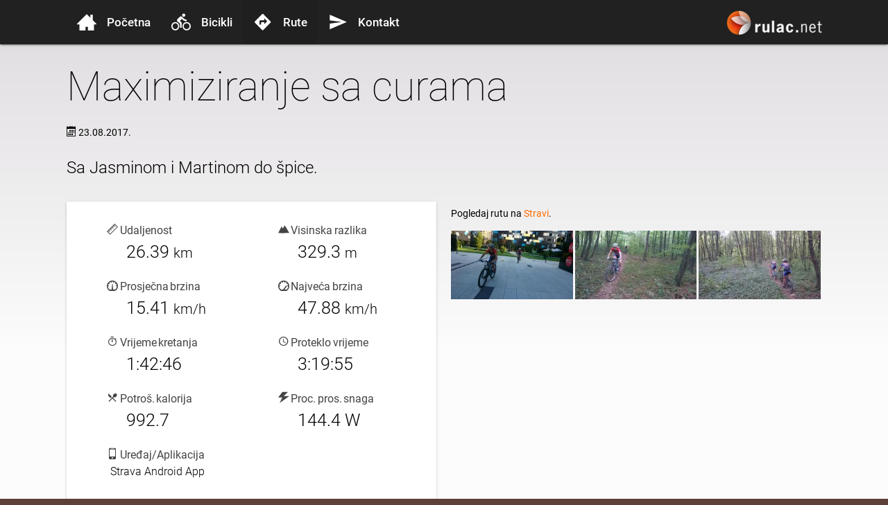

--- FILE ---
content_type: text/html; charset=UTF-8
request_url: https://www.rulac.net/ruta/1148654133
body_size: 19114
content:
<!DOCTYPE html>
<html lang="hr">
<head>
<meta charset="utf-8">
<meta name="viewport" content="width=device-width, user-scalable=no">
<title>Maximiziranje sa curama - rulac.net</title>
<meta name="title" content="Maximiziranje sa curama - rulac.net">
<meta name="description" content="Sa Jasminom i Martinom do špice.">
<meta name="theme-color" content="#212121">
<meta property="og:site_name" content="Epska vožnja biciklom">
<meta property="og:title" content="Maximiziranje sa curama">
<meta property="og:description" content="Sa Jasminom i Martinom do špice.">
<meta property="og:image" content="https://dgtzuqphqg23d.cloudfront.net/qQAZ42CtHvYYGshnFvqFGMPviFbusATP9r1oPN_WFpY-1024x576.jpg">
<meta property="og:type" content="article">
<meta property="og:logo" content="https://s.rulac.net/t/logo2x.png">
<meta property="og:url" content="https://www.rulac.net/ruta/1148654133">
<link rel="shortcut icon" href="https://s.rulac.net/favicon.ico">
<link rel="dns-prefetch" href="https://s.rulac.net">
<style>html{font-size:14px;line-height:1.5;-webkit-text-size-adjust:100%;height:100%;background:#5d4037}html *{box-sizing:border-box}body{margin:0;font-family:'Roboto',sans-serif;background:#dedbde;background:linear-gradient(to bottom,#dedbde 0%,#fcfcfc 500px);text-rendering:optimizeLegibility;-webkit-font-smoothing:antialiased;-moz-osx-font-smoothing:grayscale}a{color:#ff6d00;text-decoration:none}img{border:0}img:not([src]){visibility:hidden}h1{font-weight:100;font-size:4.2rem;line-height:110%;margin:2.1rem 0 1.68rem}@media (max-width:639px){h1{font-size:3.2rem;word-break:break-word}}h2,h3,h4,h5,h6{font-weight:400;line-height:1.1}h4{font-size:2.28rem;line-height:110%;margin:1.14rem 0 .912rem}h5{font-size:1.64rem;line-height:110%;margin:.82rem 0 .656rem}input,textarea,select,a,button{outline:none}button,input,optgroup,select,textarea{font-family:inherit;font-size:100%;line-height:1.15;margin:0}small{font-size:80%}button,[type=button],[type=reset],[type=submit]{-webkit-appearance:button;appearance:button}nav,.card-panel,.card,.btn,.btn-large,.side-nav{box-shadow:0 2px 2px 0 rgba(0,0,0,.14),0 1px 5px 0 rgba(0,0,0,.12),0 3px 1px -2px rgba(0,0,0,.2)}.btn:hover,.btn-large:hover,.btn-floating:hover{box-shadow:0 3px 3px 0 rgba(0,0,0,.14),0 1px 7px 0 rgba(0,0,0,.12),0 3px 1px -1px rgba(0,0,0,.2)}.btn,.btn-large{border:none;border-radius:2px;display:inline-block;height:36px;line-height:36px;padding:0 2rem;text-transform:uppercase;vertical-align:middle;-webkit-tap-highlight-color:transparent;text-decoration:none;color:#fff;background-color:#1d8174;text-align:center;letter-spacing:.5px;transition:.2s ease-out;cursor:pointer}.btn-large{height:54px;line-height:54px;font-size:1.2em}.btn:hover,.btn-large:hover{background-color:#2bbbad}.btn i,.btn-large i,.btn-floating i,.btn-large i,.btn-flat i{font-size:1.3rem;line-height:inherit}.btn-large i{font-size:1.6rem}.btn.disabled,.disabled.btn-large,.btn-large.disabled,.btn:disabled,.btn-large:disabled,.btn-large:disabled,.btn[disabled],[disabled].btn-large,.btn-large[disabled]{pointer-events:none;background-color:#dfdfdf !important;box-shadow:none;color:#9f9f9f !important;cursor:default}.btn.disabled:hover,.disabled.btn-large:hover,.btn-large.disabled:hover,.btn:disabled:hover,.btn-large:disabled:hover,.btn-large:disabled:hover,.btn[disabled]:hover,[disabled].btn-large:hover,.btn-large[disabled]:hover{background-color:#dfdfdf !important;color:#9f9f9f !important}i.left{float:left;margin-right:15px}i.right{float:right;margin-left:15px}div.error{height:400px}.error .valign{text-align:center}.valign-wrapper{display:flex;align-items:center;justify-content:center}.message.error{position:fixed;top:50px;color:#fff;background:#d32f2f;padding:10px;z-index:20000}header{user-select:none}nav{position:relative;color:#fff;background-color:#212121;height:56px}nav .container{position:relative}#logo{width:150px;height:56px;top:5px;right:.1em;display:block;position:absolute}@media only screen and (min-width:601px){#logo{top:10px;height:64px}}@media only screen and (max-width:210px){#logo{display:none}}#logo span{visibility:hidden}nav ul{z-index:1002;width:240px;height:100vh;position:absolute;top:0;left:0;bottom:0;background:#fff;display:block;margin:0;padding:0}nav li{display:block !important;padding:0}nav li>a{color:#444;display:block;font-size:1.2em;font-weight:500;height:64px;line-height:66px;padding:0 30px}nav li.active a,nav li>a:hover{background-color:rgba(0,0,0,.05)}nav li>a>[class^=icon-]{display:block;font-size:2rem;height:64px;line-height:64px;width:28px;margin:0 15px 0 0;color:#444;float:left}nav button{position:relative;z-index:1;width:58px;height:56px;line-height:63px;margin:0 18px 0 -16px;border:none;background:0 0;color:#fff;font-size:2rem;padding:0}.tmla-menu.transition,.tmla-menu.opened,.tmla-menu.closed{transition:all .3s ease-out !important}.tmla-menu.closed{transform:none !important}.tmla-handle{position:fixed;top:0;left:0;height:100vh;z-index:200000}.tmla-menu.opened+button+.tmla-handle{z-index:-1}.tmla-mask{width:100%;height:100vh;position:fixed;top:0;left:0;background-color:#000;opacity:0;z-index:-1;user-select:none}#nav{position:fixed;width:240px;left:-240px;z-index:2}@media only screen and (min-width:601px){nav{height:64px}nav button{line-height:72px}}@media only screen and (min-width:993px){#nav{position:inherit;width:inherit;left:inherit}nav .container{position:inherit}#logo{position:inherit;float:right;top:10px;right:-.7em}nav ul{width:auto;height:auto;position:inherit;transform:inherit!important;background:0 0}nav li{float:left}nav li>a{color:#fff;line-height:64px;padding:0 15px}nav li>a>[class^=icon-]{color:#fff}nav .button-collapse{display:none}}.container{margin:0 auto;max-width:1280px;width:90%}.f50>*{width:50%;float:left}.sf50>*{width:50%;float:left}.f30-70>*:nth-child(odd),.f70-30>*:nth-child(even){width:25%;float:left}.f30-70>*:nth-child(even),.f70-30>*:nth-child(odd){width:75%;float:left}.f50:before,.f50:after,.sf50:before,.sf50:after,.mf50:before,.mf50:after,.f30-70:before,.f30-70:after,.f70-30:before,.f70-30:after,.clr:before,.clr:after{content:"";clear:both;display:table}.center-align{text-align:center}@media only screen and (max-width:600px){.xf100>*{width:100%!important}}@media only screen and (min-width:601px){.container{width:85%}.sf50>*{width:100%;margin-left:auto;left:auto;right:auto}}@media only screen and (min-width:993px){.mf50{margin-left:-.75rem;margin-right:-.75rem}.mf50>*{width:calc(50% - 1.51rem);float:left;margin-left:.75rem;margin-right:.75rem}}.flow-text{font-weight:300}@media only screen and (min-width:360px){.flow-text{font-size:1.2rem}}@media only screen and (min-width:390px){.flow-text{font-size:1.224rem}}@media only screen and (min-width:420px){.flow-text{font-size:1.248rem}}@media only screen and (min-width:450px){.flow-text{font-size:1.272rem}}@media only screen and (min-width:480px){.flow-text{font-size:1.296rem}}@media only screen and (min-width:510px){.flow-text{font-size:1.32rem}}@media only screen and (min-width:540px){.flow-text{font-size:1.344rem}}@media only screen and (min-width:570px){.flow-text{font-size:1.368rem}}@media only screen and (min-width:600px){.flow-text{font-size:1.392rem}}@media only screen and (min-width:630px){.flow-text{font-size:1.416rem}}@media only screen and (min-width:660px){.flow-text{font-size:1.44rem}}@media only screen and (min-width:690px){.flow-text{font-size:1.464rem}}@media only screen and (min-width:720px){.flow-text{font-size:1.488rem}}@media only screen and (min-width:750px){.flow-text{font-size:1.512rem}}@media only screen and (min-width:780px){.flow-text{font-size:1.536rem}}@media only screen and (min-width:810px){.flow-text{font-size:1.56rem}}@media only screen and (min-width:840px){.flow-text{font-size:1.584rem}}@media only screen and (min-width:870px){.flow-text{font-size:1.608rem}}@media only screen and (min-width:900px){.flow-text{font-size:1.632rem}}@media only screen and (min-width:930px){.flow-text{font-size:1.656rem}}@media only screen and (min-width:960px){.flow-text{font-size:1.68rem}}@font-face{font-family:'rulaciconpack';font-display:swap;src:url('https://s.rulac.net/f/rulaciconpack/rulaciconpack.woff2?n0wwkz') format('woff2'),url('https://s.rulac.net/f/rulaciconpack/rulaciconpack.woff?n0wwkz') format('woff'),url('https://s.rulac.net/f/rulaciconpack/rulaciconpack.ttf?n0wwkz') format('truetype'),url('https://s.rulac.net/f/rulaciconpack/rulaciconpack.svg?n0wwkz#rulaciconpack') format('svg');font-weight:400;font-style:normal}[class^=icon-],[class*=" icon-"]{font-family:'rulaciconpack' !important;speak:none;font-style:normal;font-weight:400;font-variant:normal;text-transform:none;line-height:1;-webkit-font-smoothing:antialiased;-moz-osx-font-smoothing:grayscale}.icon-menu:before{content:"\e6bd"}.icon-home:before{content:"\e602"}.icon-bike:before{content:"\e7ed"}.icon-direction:before{content:"\e7eb"}.icon-send:before{content:"\e7ec"}.icon-more:before{content:"\e7f2"}.icon-left:before{content:"\e7ef"}.icon-right:before{content:"\e7f0"}.icon-up:before{content:"\e7f1"}.icon-down:before{content:"\e7ee"}.icon-close:before{content:"\e7f3"}.icon-arrow-down:before{content:"\e900"}.icon-spinner:before{content:"\e682"}.icon-facebook:before{content:"\e78c"}.icon-strava:before{content:"\e603"}.icon-google-plus:before{content:"\e788"}.icon-youtube:before{content:"\e797"}.icon-vimeo:before{content:"\e79c"}.icon-flickr:before{content:"\e7a1"}.icon-linkedin:before{content:"\e7c9"}@font-face{font-family:'Roboto';font-display:swap;font-style:normal;font-weight:100;src:local('Roboto Thin'),local('Roboto-Thin'),url('https://s.rulac.net/f/roboto/roboto-v18-latin_latin-ext-100.woff2') format('woff2'),url('https://s.rulac.net/f/roboto/roboto-v18-latin_latin-ext-100.woff') format('woff')}@font-face{font-family:'Roboto';font-display:swap;font-style:normal;font-weight:300;src:local('Roboto Light'),local('Roboto-Light'),url('https://s.rulac.net/f/roboto/roboto-v18-latin_latin-ext-300.woff2') format('woff2'),url('https://s.rulac.net/f/roboto/roboto-v18-latin_latin-ext-300.woff') format('woff')}@font-face{font-family:'Roboto';font-display:swap;font-style:normal;font-weight:400;src:local('Roboto'),local('Roboto-Regular'),url('https://s.rulac.net/f/roboto/roboto-v18-latin_latin-ext-regular.woff2') format('woff2'),url('https://s.rulac.net/f/roboto/roboto-v18-latin_latin-ext-regular.woff') format('woff')}@font-face{font-family:'Roboto';font-display:swap;font-style:normal;font-weight:500;src:local('Roboto Medium'),local('Roboto-Medium'),url('https://s.rulac.net/f/roboto/roboto-v18-latin_latin-ext-500.woff2') format('woff2'),url('https://s.rulac.net/f/roboto/roboto-v18-latin_latin-ext-500.woff') format('woff')}@font-face{font-family:'Strava';font-display:swap;src:url('https://s.rulac.net/f/strava/Strava.woff2?2bjm9') format('woff2'),url('https://s.rulac.net/f/strava/Strava.woff?2bjm9') format('woff'),url('https://s.rulac.net/f/strava/Strava.ttf?2bjm9') format('truetype'),url('https://s.rulac.net/f/strava/Strava.svg?2bjm9#Strava') format('svg');font-weight:400;font-style:normal}[class^=strava-],[class*=" strava-"]{font-family:'Strava';speak:none;font-style:normal;font-weight:400;font-variant:normal;text-transform:none;line-height:1;-webkit-font-smoothing:antialiased;-moz-osx-font-smoothing:grayscale}.strava-icon-power:before{content:"\e61e"}.strava-icon-calories:before{content:"\e61f"}.strava-icon-left:before{content:"\e619"}.strava-icon-right:before{content:"\e61a"}.strava-icon-up:before{content:"\e61b"}.strava-icon-down:before{content:"\e61c"}.strava-icon-calendar:before{content:"\e615"}.strava-icon-speedometer:before{content:"\e616"}.strava-icon-speedometer-max:before{content:"\e61d"}.strava-icon-timer:before{content:"\e617"}.strava-icon-time2:before{content:"\e618"}.strava-icon-distance2:before{content:"\e614"}.strava-icon-distance:before{content:"\e613"}.strava-icon-speed:before{content:"\e612"}.strava-icon-mountain:before{content:"\e611"}.strava-icon-strava:before{content:"\e604"}.strava-strava-icon .path1:before{content:"\e600"}.strava-strava-icon .path2:before{content:"\e601";margin-left:-1em;color:#fff}.strava-strava-icon .path3:before{content:"\e605";margin-left:-1em;color:#fff}.strava-icon-ride:before{content:"\e606"}.strava-icon-running-shoe:before{content:"\e607"}.strava-icon-athlete:before{content:"\e608"}.strava-icon-group:before{content:"\e609"}.strava-icon-kudo:before{content:"\e60a"}.strava-icon-comment:before{content:"\e60b"}.strava-icon-achievement:before{content:"\e60c"}.strava-icon-at-kom-1:before{content:"\e620"}.strava-icon-at-pr-1:before{content:"\e621"}.strava-icon-at-pr-2:before{content:"\e60d"}.strava-icon-at-pr-3:before{content:"\e60e"}.strava-icon-time:before{content:"\e60f"}.strava-icon-map-pointer:before{content:"\e610"}.strava-icon-mobile:before{content:"\e902"}.swiper-container{margin-left:auto;margin-right:auto;position:relative;overflow:hidden;list-style:none;padding:0;z-index:1}.swiper-container-no-flexbox .swiper-slide{float:left}.swiper-wrapper{position:relative;width:100%;height:100%;z-index:1;display:flex;transition-property:transform;box-sizing:content-box}.swiper-container-android .swiper-slide,.swiper-wrapper{transform:translate3d(0px,0,0)}.swiper-container-multirow>.swiper-wrapper{flex-wrap:wrap}.swiper-container-free-mode>.swiper-wrapper{transition-timing-function:ease-out;margin:0 auto}.swiper-slide{flex-shrink:0;width:100%;height:100%;position:relative;transition-property:transform}.swiper-wp8-horizontal{touch-action:pan-y}.swiper-wp8-vertical{touch-action:pan-x}.swiper-button-prev,.swiper-button-next{position:absolute;top:50%;width:27px;height:44px;margin-top:-22px;z-index:10;cursor:pointer}.swiper-button-prev.swiper-button-disabled,.swiper-button-next.swiper-button-disabled{opacity:.35;cursor:auto;pointer-events:none}.swiper-zoom-container{width:100%;height:100%;display:flex;justify-content:center;align-items:center;text-align:center}.swiper-zoom-container>img,.swiper-zoom-container>svg,.swiper-zoom-container>canvas{max-width:100%;max-height:100%;object-fit:contain;user-select:none}.swiper-slide-zoomed{cursor:move}#viewer.swiper-container,#activity .swiper-container{position:fixed;top:0;right:0;left:0;bottom:0;background:#000;height:0;opacity:0;z-index:999999;overflow:hidden;transition:opacity .4s ease}#viewer.swiper-container.open,#activity .swiper-container.open{height:100%;opacity:1;transition:opacity .4s ease}#viewer.zoomed .swiper-button-prev,#viewer.zoomed .swiper-button-next,#activity .zoomed .swiper-button-prev,#activity .zoomed .swiper-button-next{display:none!important}#viewer .swiper-slide,#activity .swiper-slide{text-align:center;display:flex;justify-content:center;align-items:center;background:#000 no-repeat center center;background-size:100%}.swiper-container .swiper-button-prev,.swiper-container .swiper-button-next,.swiper-container .close{display:block;border:none;background:0 0;border-radius:inherit;width:60px;height:60px;user-select:none;-webkit-tap-highlight-color:rgba(0,0,0,0);outline:none;padding:0}.swiper-button-prev,.swiper-button-next{margin-top:-23px;font-family:"Helvetica Neue",Helvetica,Arial,sans-serif;font-size:60px;font-weight:100;line-height:30px;color:#fff;text-decoration:none;text-shadow:0 0 2px #000;text-align:center;background:#222;background:rgba(0,0,0,.5);box-sizing:content-box;border:3px solid #fff;border-radius:23px;opacity:.5;cursor:pointer}.swiper-button-prev{left:inherit}.swiper-button-next{right:0}.swiper-button-next.swiper-button-disabled,.swiper-button-prev.swiper-button-disabled{opacity:.5;cursor:pointer;pointer-events:auto}body.touch .swiper-button-next:focus,body.touch .swiper-button-prev:focus,body.touch .swiper-container .close:focus{animation:touch .2s}@keyframes touch{0%{opacity:.5}20%{opacity:1}100%{opacity:.5}}body:not(.touch) .swiper-button-next:hover,body:not(.touch) .swiper-button-prev:hover,body:not(.touch) .swiper-container .close:hover{opacity:1}.swiper-container .close{color:#fff;text-shadow:0 0 2px #000;opacity:.8;position:absolute;top:15px;padding:15px;right:15px;left:auto;margin:-15px;line-height:1;font-size:30px;text-decoration:none;cursor:pointer;transform:translateZ(0);z-index:200}.swiper-lazy-preloader{position:relative;float:left;width:100%;height:100%;left:0;top:0;margin:0;text-align:center;transition-timing-function:cubic-bezier(.645,.045,.355,1);font-family:'rulaciconpack';font-style:normal;font-weight:400;font-variant:normal;text-transform:none;line-height:1;-webkit-font-smoothing:antialiased;-moz-osx-font-smoothing:grayscale;font-size:60px;color:#ccc}.swiper-lazy-preloader:after{background:inherit;content:"\e682";width:60px;height:60px;display:block;position:absolute;left:50%;top:50%;margin-top:-30px;margin-left:-30px;animation:spin .6s infinite linear}.spin-icon{animation:spin .6s infinite linear}@keyframes spin{0%{transform:rotate(0deg)}100%{transform:rotate(359deg)}}.item{position:relative;overflow:hidden;color:#555;float:left;margin-bottom:3px;display:block;background:#f6f6f6}.item img{max-width:100%;max-height:100%;vertical-align:bottom;display:block}.first-item{clear:both}.last-row,.last-row~.item{margin-bottom:0}@media (max-width:992px){.item>.caption{opacity:1!important}}.card{position:relative;margin-top:.5rem;margin-bottom:2rem;background-color:#fff;transition:box-shadow .25s;border-radius:2px;overflow:hidden}.card .card-image img{display:block;border-radius:2px 2px 0 0;position:relative;left:0;right:0;top:0;bottom:0;width:100%;height:auto}.card .card-content{padding:24px;border-radius:0 0 2px 2px}.card .card-content p{margin:0}.card .card-content .card-title{display:block;line-height:32px}.card .card-title{font-size:24px;font-weight:300;padding:24px;margin:-24px;display:block;cursor:pointer}.card .card-title [class^=icon-]{width:24px;height:24px}.card .card-reveal{padding:24px 25px;position:absolute;background-color:#fff;overflow-y:auto;left:-1px;right:-1px;top:100%;height:100%;z-index:3;visibility:hidden;content-visibility:auto;transition:all .225s ease-out}.card .card-reveal.open{visibility:visible;content-visibility:visible;transform:translateY(-100%)}.card .btn{background-color:#ef6c00}.leaflet-map-pane,.leaflet-tile,.leaflet-marker-icon,.leaflet-marker-shadow,.leaflet-tile-pane,.leaflet-tile-container,.leaflet-overlay-pane,.leaflet-shadow-pane,.leaflet-marker-pane,.leaflet-popup-pane,.leaflet-overlay-pane svg,.leaflet-zoom-box,.leaflet-image-layer,.leaflet-layer{position:absolute;left:0;top:0}.leaflet-container{overflow:hidden;-ms-touch-action:none;touch-action:none}.leaflet-tile,.leaflet-marker-icon,.leaflet-marker-shadow{-webkit-user-select:none;-moz-user-select:none;user-select:none;-webkit-user-drag:none}.leaflet-marker-icon,.leaflet-marker-shadow{display:block}.leaflet-container img{max-width:none !important}.leaflet-container img.leaflet-image-layer{max-width:15000px !important}.leaflet-tile{filter:inherit;visibility:hidden}.leaflet-tile-loaded{visibility:inherit}.leaflet-zoom-box{width:0;height:0}.leaflet-overlay-pane svg{-moz-user-select:none}.leaflet-tile-pane{z-index:2}.leaflet-objects-pane{z-index:3}.leaflet-overlay-pane{z-index:4}.leaflet-shadow-pane{z-index:5}.leaflet-marker-pane{z-index:6}.leaflet-popup-pane{z-index:7}.leaflet-vml-shape{width:1px;height:1px}.lvml{behavior:url(#default#VML);display:inline-block;position:absolute}.leaflet-control{position:relative;z-index:7;pointer-events:auto}.leaflet-top,.leaflet-bottom{position:absolute;z-index:1000;pointer-events:none}.leaflet-top{top:0}.leaflet-right{right:0}.leaflet-bottom{bottom:0}.leaflet-left{left:0}.leaflet-control{float:left;clear:both}.leaflet-right .leaflet-control{float:right}.leaflet-top .leaflet-control{margin-top:10px}.leaflet-bottom .leaflet-control{margin-bottom:10px}.leaflet-left .leaflet-control{margin-left:10px}.leaflet-right .leaflet-control{margin-right:10px}.leaflet-fade-anim .leaflet-tile,.leaflet-fade-anim .leaflet-popup{opacity:0;-webkit-transition:opacity .2s linear;-moz-transition:opacity .2s linear;-o-transition:opacity .2s linear;transition:opacity .2s linear}.leaflet-fade-anim .leaflet-tile-loaded,.leaflet-fade-anim .leaflet-map-pane .leaflet-popup{opacity:1}.leaflet-zoom-anim .leaflet-zoom-animated{-webkit-transition:-webkit-transform .25s cubic-bezier(0,0,.25,1);-moz-transition:-moz-transform .25s cubic-bezier(0,0,.25,1);-o-transition:-o-transform .25s cubic-bezier(0,0,.25,1);transition:transform .25s cubic-bezier(0,0,.25,1)}.leaflet-zoom-anim .leaflet-tile,.leaflet-pan-anim .leaflet-tile,.leaflet-touching .leaflet-zoom-animated{-webkit-transition:none;-moz-transition:none;-o-transition:none;transition:none}.leaflet-zoom-anim .leaflet-zoom-hide{visibility:hidden}.leaflet-clickable{cursor:pointer}.leaflet-container{cursor:-webkit-grab;cursor:-moz-grab}.leaflet-popup-pane,.leaflet-control{cursor:auto}.leaflet-dragging .leaflet-container,.leaflet-dragging .leaflet-clickable{cursor:move;cursor:-webkit-grabbing;cursor:-moz-grabbing}.leaflet-container{background:#ddd;outline:0}.leaflet-container a{color:#0078a8}.leaflet-container a.leaflet-active{outline:2px solid orange}.leaflet-zoom-box{border:2px dotted #38f;background:rgba(255,255,255,.5)}.leaflet-container{font:12px/1.5 "Helvetica Neue",Arial,Helvetica,sans-serif}.leaflet-bar{box-shadow:0 1px 5px rgba(0,0,0,.65);border-radius:4px}.leaflet-bar a,.leaflet-bar a:hover{background-color:#fff;border-bottom:1px solid #ccc;width:26px;height:26px;line-height:26px;display:block;text-align:center;text-decoration:none;color:#000}.leaflet-bar a,.leaflet-control-layers-toggle{background-position:50% 50%;background-repeat:no-repeat;display:block}.leaflet-bar a:hover{background-color:#f4f4f4}.leaflet-bar a:first-child{border-top-left-radius:4px;border-top-right-radius:4px}.leaflet-bar a:last-child{border-bottom-left-radius:4px;border-bottom-right-radius:4px;border-bottom:none}.leaflet-bar a.leaflet-disabled{cursor:default;background-color:#f4f4f4;color:#bbb}.leaflet-touch .leaflet-bar a{width:30px;height:30px;line-height:30px}.leaflet-control-zoom-in,.leaflet-control-zoom-out{font:bold 18px 'Lucida Console',Monaco,monospace;text-indent:1px}.leaflet-control-zoom-out{font-size:20px}.leaflet-touch .leaflet-control-zoom-in{font-size:22px}.leaflet-touch .leaflet-control-zoom-out{font-size:24px}.leaflet-control-layers{box-shadow:0 1px 5px rgba(0,0,0,.4);background:#fff;border-radius:5px}.leaflet-control-layers-toggle{background-image:url(images/layers.png);width:36px;height:36px}.leaflet-retina .leaflet-control-layers-toggle{background-image:url(images/layers-2x.png);background-size:26px 26px}.leaflet-touch .leaflet-control-layers-toggle{width:44px;height:44px}.leaflet-control-layers .leaflet-control-layers-list,.leaflet-control-layers-expanded .leaflet-control-layers-toggle{display:none}.leaflet-control-layers-expanded .leaflet-control-layers-list{display:block;position:relative}.leaflet-control-layers-expanded{padding:6px 10px 6px 6px;color:#333;background:#fff}.leaflet-control-layers-selector{margin-top:2px;position:relative;top:1px}.leaflet-control-layers label{display:block}.leaflet-control-layers-separator{height:0;border-top:1px solid #ddd;margin:5px -10px 5px -6px}.leaflet-container .leaflet-control-attribution{background:#fff;background:rgba(255,255,255,.7);margin:0}.leaflet-control-attribution,.leaflet-control-scale-line{padding:0 5px;color:#333}.leaflet-control-attribution a{text-decoration:none}.leaflet-control-attribution a:hover{text-decoration:underline}.leaflet-container .leaflet-control-attribution,.leaflet-container .leaflet-control-scale{font-size:11px}.leaflet-left .leaflet-control-scale{margin-left:5px}.leaflet-bottom .leaflet-control-scale{margin-bottom:5px}.leaflet-control-scale-line{border:2px solid #777;border-top:none;line-height:1.1;padding:2px 5px 1px;font-size:11px;white-space:nowrap;overflow:hidden;-moz-box-sizing:content-box;box-sizing:content-box;background:#fff;background:rgba(255,255,255,.5)}.leaflet-control-scale-line:not(:first-child){border-top:2px solid #777;border-bottom:none;margin-top:-2px}.leaflet-control-scale-line:not(:first-child):not(:last-child){border-bottom:2px solid #777}.leaflet-touch .leaflet-control-attribution,.leaflet-touch .leaflet-control-layers,.leaflet-touch .leaflet-bar{box-shadow:none}.leaflet-touch .leaflet-control-layers,.leaflet-touch .leaflet-bar{border:2px solid rgba(0,0,0,.2);background-clip:padding-box}.leaflet-popup{position:absolute;text-align:center}.leaflet-popup-content-wrapper{padding:1px;text-align:left;border-radius:12px}.leaflet-popup-content{margin:13px 19px;line-height:1.4}.leaflet-popup-content p{margin:18px 0}.leaflet-popup-tip-container{margin:0 auto;width:40px;height:20px;position:relative;overflow:hidden}.leaflet-popup-tip{width:17px;height:17px;padding:1px;margin:-10px auto 0;-webkit-transform:rotate(45deg);-moz-transform:rotate(45deg);-ms-transform:rotate(45deg);-o-transform:rotate(45deg);transform:rotate(45deg)}.leaflet-popup-content-wrapper,.leaflet-popup-tip{background:#fff;box-shadow:0 3px 14px rgba(0,0,0,.4)}.leaflet-container a.leaflet-popup-close-button{position:absolute;top:0;right:0;padding:4px 4px 0 0;text-align:center;width:18px;height:14px;font:16px/14px Tahoma,Verdana,sans-serif;color:#c3c3c3;text-decoration:none;font-weight:700;background:0 0}.leaflet-container a.leaflet-popup-close-button:hover{color:#999}.leaflet-popup-scrolled{overflow:auto;border-bottom:1px solid #ddd;border-top:1px solid #ddd}.leaflet-oldie .leaflet-popup-content-wrapper{zoom:1}.leaflet-oldie .leaflet-popup-tip{width:24px;margin:0 auto;-ms-filter:"progid:DXImageTransform.Microsoft.Matrix(M11=0.70710678, M12=0.70710678, M21=-0.70710678, M22=0.70710678)";filter:progid:DXImageTransform.Microsoft.Matrix(M11=0.70710678, M12=0.70710678, M21=-0.70710678, M22=0.70710678)}.leaflet-oldie .leaflet-popup-tip-container{margin-top:-1px}.leaflet-oldie .leaflet-control-zoom,.leaflet-oldie .leaflet-control-layers,.leaflet-oldie .leaflet-popup-content-wrapper,.leaflet-oldie .leaflet-popup-tip{border:1px solid #999}.leaflet-div-icon{background:#fff;border:1px solid #666}.youtube{position:relative;width:100%;padding-top:56.25%;margin-bottom:30px}.youtube lite-youtube{position:absolute;top:0;left:0;bottom:0;right:0}#data div{padding:0 2rem}#data span{display:block;color:#444;width:170px;margin:0 auto;font-size:16px;word-spacing:-.1em}#data strong{display:block;font-size:25px;font-weight:300;width:115px;margin:0 auto}#data strong.long{width:160px;font-size:16px}@media (max-width:600px){#data strong,#data span{width:inherit;margin:0}}@media (max-width:800px){#data strong{font-size:20px}}#data{padding:20px}#data>div{padding:10px 0}video{width:100%;height:100%;max-width:1920px;display:none}.item.video span{background:no-repeat url("https://s.rulac.net/t/icon-play.svg") center;position:absolute;width:100%;height:100%;background-size:40px;transition:all .1s}.item.video:hover span{background-size:45px}.map-marker-sprite{background-image:url('[data-uri]');background-repeat:no-repeat;background-position:left top}.map-marker-sprite.start-icon{background-position:0 -144px}.map-marker-sprite.end-icon{background-position:-24px -144px}.map-marker-image{opacity:.5;width:30px;height:36px;background-image:url('[data-uri]')}.map-marker-image img{width:22px;height:22px;margin:3px}.map-marker-image:hover{opacity:1;z-index:999999 !important}@media screen and (orientation:portrait){.video-container{padding-bottom:110%}}.leaflet-control-attribution{bottom:-100px;transition:bottom .4s ease-out;box-shadow:0 1px 5px rgba(0,0,0,.65)!important;line-height:20px;border-radius:5px;margin:10px !important;padding:6px!important}.leaflet-control-attribution a{color:#d64000}.info .leaflet-control-attribution{bottom:0}.leaflet-control-attribution,.attribution-toggle{background:#fff!important}.attribution-toggle{bottom:0;right:0;transition:all .3s ease-out;box-shadow:0 1px 5px rgba(0,0,0,.65);cursor:pointer;width:25px;height:25px;border-radius:50%;text-align:center;line-height:28px;font-size:15px;font-family:Roboto,sans-serif;font-weight:500;text-indent:-1px;position:absolute}.info .attribution-toggle{right:-40px}.activity-gallery{margin-bottom:2rem}#map{position:relative;padding-bottom:56.25%;height:0;overflow:hidden;margin-bottom:2rem}@media screen and (orientation:portrait){#map{padding-bottom:110%}}</style>
<link fetchpriority="high" rel="preload" as="image" href="https://s.rulac.net/t/logo.png" imagesrcset="https://s.rulac.net/t/logo.webp, https://s.rulac.net/t/logo2x.webp 2x, https://s.rulac.net/t/logo.png, https://s.rulac.net/t/logo2x.png 2x">
<link fetchpriority="high" rel="preload" as="font" type="font/woff2" href="https://s.rulac.net/f/roboto/roboto-v18-latin_latin-ext-100.woff2" crossorigin>
<link fetchpriority="high" rel="preload" as="font" type="font/woff2" href="https://s.rulac.net/f/roboto/roboto-v18-latin_latin-ext-300.woff2" crossorigin>
<link fetchpriority="high" rel="preload" as="font" type="font/woff2" href="https://s.rulac.net/f/roboto/roboto-v18-latin_latin-ext-regular.woff2" crossorigin>
<link fetchpriority="high" rel="preload" as="font" type="font/woff2" href="https://s.rulac.net/f/roboto/roboto-v18-latin_latin-ext-500.woff2" crossorigin>
<link fetchpriority="high" rel="preload" as="font" type="font/woff2" href="https://s.rulac.net/f/rulaciconpack/rulaciconpack.woff2?n0wwkz" crossorigin>
</head>
<body>
<header>
<nav role="navigation">
	<div class="container">
		<a id="logo" href="/" aria-label="rulac.net">
			<picture>
				<source type="image/webp" srcset="https://s.rulac.net/t/logo.webp, https://s.rulac.net/t/logo2x.webp 2x">
				<source type="image/png" srcset="https://s.rulac.net/t/logo.png, https://s.rulac.net/t/logo2x.png 2x">
				<img width="150" height="50" alt="rulac.net" src="https://s.rulac.net/t/logo.png">
			</picture>
		</a>
		<div id="nav">
			<ul id="nav-mobile" class="side-nav">
				<li class="waves-effect waves-red"><a href="/"><i class="icon-home"></i>Početna</a></li>
				<li class="waves-effect waves-red"><a href="/bicikli"><i class="icon-bike"></i>Bicikli</a></li>
				<li class="waves-effect waves-red active"><a href="/rute"><i class="icon-direction"></i>Rute</a></li>
				<li class="waves-effect waves-red"><a href="/kontakt"><i class="icon-send"></i>Kontakt</a></li>
			</ul>
		</div>
		<button id="open-nav" class="button-collapse waves-effect" aria-label="izbornik"><i class="icon-menu"></i></button>
	</div>
</nav>
</header>
<main>
<div id="activity" class="container">
	<h1>Maximiziranje sa curama</h1>
	<time datetime="2017-08-23T16:36:56Z"><i class="strava-icon-calendar"></i> 23.08.2017.</time>
	<div></div>
	<p class="flow-text">Sa Jasminom i Martinom do špice.</p>
	<div class="mf50">
		<div class="card xf100 f50" id="data">
			<div>
				<span><i class="strava-icon-distance2"></i> Udaljenost</span>
				<strong>26.39 <small>km</small></strong>
			</div>
			<div>
				<span><i class="strava-icon-mountain"></i> Visinska razlika</span>
				<strong>329.3 <small>m</small></strong>
			</div>
			<div>
				<span><i class="strava-icon-speedometer"></i> Prosječna brzina</span>
				<strong>15.41 <small>km/h</small></strong>
			</div>
			<div>
				<span><i class="strava-icon-speedometer-max"></i> Najveća brzina</span>
				<strong>47.88 <small>km/h</small></strong>
			</div>
			<div>
				<span><i class="strava-icon-timer"></i> Vrijeme kretanja</span>
				<strong>1:42:46</strong>
			</div>
			<div>
				<span><i class="strava-icon-time2"></i> Proteklo vrijeme</span>
				<strong>3:19:55</strong>
			</div>
			<div>
				<span title="Potrošnja kalorija"><i class="strava-icon-calories"></i> Potroš. kalorija</span>
				<strong>992.7</strong>
			</div>
			<div>
				<span title="Procijenjena prosječna snaga"><i class="strava-icon-power"></i> Proc. pros. snaga</span>
				<strong>144.4 W</strong>
			</div>
			<div>
				<span><i class="strava-icon-mobile"></i> Uređaj/Aplikacija</span>
				<strong class="long">Strava Android App</strong>
			</div>
		</div>
		<p>Pogledaj rutu na <a href="https://www.strava.com/activities/1148654133">Stravi</a>.</p>
		<div class="activity-gallery clr">
			<a aria-label="Slika/Video iz aktivnosti" href="https://dgtzuqphqg23d.cloudfront.net/qQAZ42CtHvYYGshnFvqFGMPviFbusATP9r1oPN_WFpY-1024x576.jpg" class="item" data-lat="45.803393611111" data-lng="15.9897925"><img loading="lazy" width="256" height="144" src="https://dgtzuqphqg23d.cloudfront.net/qQAZ42CtHvYYGshnFvqFGMPviFbusATP9r1oPN_WFpY-256x144.jpg" alt=""></a>
			<a aria-label="Slika/Video iz aktivnosti" href="https://dgtzuqphqg23d.cloudfront.net/omL8qrx48QibIAy26LfhTKZwgEjIrM2mG2mE3ua1XOo-1024x576.jpg" class="item"><img loading="lazy" width="256" height="144" src="https://dgtzuqphqg23d.cloudfront.net/omL8qrx48QibIAy26LfhTKZwgEjIrM2mG2mE3ua1XOo-256x144.jpg" alt=""></a>
			<a aria-label="Slika/Video iz aktivnosti" href="https://dgtzuqphqg23d.cloudfront.net/mTjPDkTG5xDt9n1F1XRGtP2al_xoVOZ7HWUOwCk5SYM-1024x576.jpg" class="item" data-lat="45.828921944444" data-lng="16.025215833333"><img loading="lazy" width="256" height="144" src="https://dgtzuqphqg23d.cloudfront.net/mTjPDkTG5xDt9n1F1XRGtP2al_xoVOZ7HWUOwCk5SYM-256x144.jpg" alt=""></a>
		</div>
	</div>
	<div class="swiper-container">
		<div class="swiper-wrapper"></div>
		<button class="swiper-no-swiping swiper-button-prev" aria-label="prethodna slika"><i class="icon-left"></i></button>
		<button class="swiper-no-swiping swiper-button-next" aria-label="sljedeća slika"><i class="icon-right"></i></button>
		<button class="swiper-no-swiping close" aria-label="ugasi"><i class="icon-close"></i></button>
	</div>
	<div id="map" class="card" data-map="qllvGi|q`BIg@FMLCdAFKH_@CGBMCCI?YEQOGOYCUCmA?aAOuAU_AAq@Bk@CKMQOGmAFSAGEOOKYc@KOAs@_AGeABWAuA`AoBHg@JEDKPSRaAZc@HEH@FG^gALQNKFIT_AEYAw@B[?gA@MNe@D[?[EaAGOIMISBs@LWFYCa@@k@Kc@KHMRi@DGDi@Lk@CSDKDI?IGAK?KKSo@w@ASBs@Ui@Ig@GIoAm@e@{@Wq@QGs@a@KOMa@B[BA@ID?RUGOFLNMDH@ZBJKP@~@Q\YRI@YIEGG_@GOAMBC?GSFGA@IJYB?@SEIWIy@_@{Au@QMo@WwDmB_@MkAs@yBeAm@Se@CkB]i@GI?CR?x@OFm@@oBLuATsAb@M@WHa@VMBm@\k@f@KDUPM@IEQYQQ[Ja@d@g@VsAhAc@VIHAn@@PAVKCIBu@CGEGBEJIF}@h@]Zm@`@WJ_Av@ULGJ]^sAnAm@Z_Ap@aAf@iAv@y@VUJWBKDGJANANB\ARENIJ]Lo@Lm@Tc@FQHiAZu@h@UT}E|CKLWPGH_CbBu@f@OPuAhA_@LU?GCAIJD?FITE?EDBDDKCKEASBAFR?BFA|@LvECXEHk@HGF_B@[Ng@d@e@PIDEJGl@Ab@N~C?jBAlACRUAEBAFBx@APYHG?IAQW?hAIEg@DOJMGKHQ?KHI@M?Wc@i@_BIwAEyDGUWGG@aAb@i@^c@JI?YIO[Qq@SaBIMIAI@WTGAUe@UkAGIONGN]NGLMNSJG@GCW[GSEw@YsAYcBK}@YcBCgAYs@QJCFEDa@P]@SFGHENG@GLGCCPWw@EYw@iFu@_Ec@iDEcAFeBu@uCUsAGMWcAOy@So@q@mC]YSEIESAILLEJQFAFQFALDIJMDo@r@g@b@k@t@KFY?ECEICSFWa@}AYwACECYmAmFyAoHEa@QiEAi@B_@Gg@Ag@AISWIUuA{Ec@mAOYKC_@p@c@n@UXOFe@mAWI[Lc@p@ECE[SQCGYkAMUKo@AYMi@GmDGe@?g@B[@{@CoABo@Li@MMEAs@NICi@?w@FSAOFg@G]Ds@@UAMCCCGq@EGOKeAAk@BIEk@A]?a@EQOYm@QOQIEKKu@U_AUsAq@mEGI_@BKAc@[Wa@WSW[{@gAU_@Fm@@}@My@Wy@Kg@OOe@{@_@]]Kc@IMKMEONG@i@KYKs@g@MQIu@?cBHs@^g@JYB]E[y@qBQQICIC]?_@Qs@IQ?EDc@]QCMNYp@EGCSGWOQSg@Ye@EIGAUf@QDm@ZQZK`@EHIAIEOUc@_@i@iAECQe@IMKYGa@e@_Bm@_Bo@yAKOG[]y@E]Ma@IOSYaAqBKOY_AMQKRAJCDI@WLUBGFG@IFE^QTe@NS??RIFS?GDEHYFIHSDIDK@IDo@FGEKYIGE?MOEWQ_@Ci@KKAFGCGIKGO]YQGOKEa@ZYBeAhBERkArBO\IFYj@a@RIFWZIRc@^m@TWVWPKXKBCHc@TOPi@d@S^?GK@OJ[h@_@PMCIKIEOBEBG?G@MPUJG^]LMXSNKTU\CXEFUE_@KE@KZ[^UL[?i@Zi@n@GVQ\UT[PM?KFYB]NM@WLI?K@KFORENCf@GRORE?e@VMBUPI@QHi@`@G@ILGDOEEGMWBQLWNe@FMF]b@sAHKHGPUREBEFUF_@DOb@q@Xq@LMLc@NUXS\MBMb@[?KL{@G]HeAOS@OBoAHy@PATS\KXQRKBMFIPu@Gy@BW@{AD[A]FW^y@BQN[FIXONSLEJ?JBNRFTHHF?RKVS?GUYg@UU@IJBPPPRTDJH@h@c@JAPPF@ZLDDD\\b@PJl@~@CZFd@Nn@JAD@@LBFBTCL@JLn@A|@I^SvB_@fAQJCFAJ@d@FNLNJFJAF@RCFBJGJ@VHNNF\DB\j@@HATHv@?j@Kz@@h@CVB^Jh@L`AErAFr@LLVBXJxA\PHHHPCXDh@MZC`A?HBX@b@HVHh@^BRAb@IPWv@GZEt@@d@CJKRQNKVYXOF[\QLUFSNM@MAYHWNQTSNEF@FDD@FPV@ZRv@JfAVz@NjABDR?\GJG?YH]DEDBJALBDDD?Vi@PSh@c@DODALAHFZ?RFX@b@FH?p@Hv@Ch@GXAHE`@CZ?d@NTTR\h@b@h@l@HJRd@Rh@BPHJNZ`@VJCTAd@@RBJAHCZWt@}@Rg@PEN?XJ\EHBt@@VFNHF?JC\CV@NBd@@P?V]XHPLfAZJ@^[HWDu@Go@Ue@UMW@ECKKM]G_@CIUSI[Sa@E_@?YCEQ?CDLIh@GBE?WK[?a@CQIIOECT@JNBDIBKCEMEG?CD?JFPRQ?KKQI@CBATDBFBPEAKQOE@CD?HFH?H@fACDMN?HJCf@YAWE]AMEEM@CBAZBb@E??h@F\ZMFI?_@DIPENOLGfA[|@g@`@I^ULSRGXOJCJ@JXD^?b@P`@DRIV@XAXDh@Ib@C^F\Bb@DDNDP@d@Gj@DTF`@@TDj@ARLJFBLRRBJ@JEd@CbAHXDBT@NAHGKq@MQUEAYBy@BK\}@HEHBVCFNFI?H?SBOSDy@Si@E_@?YJIOE@?GNPC\DJJLRHVRBFAJYn@WZMJs@x@MTu@h@gBbBcAvA]p@EJAVNl@EXM\CRGvBDx@\hB|@hDf@|Ar@v@`@\f@n@Vf@t@xC`@xB^rC@NEP?^Pd@RzANt@Rl@nA~D^|@Zh@~BpFn@jBj@pBZvARp@Hv@P`ALhATrARpBTjDjA`EDx@FJRHHFf@l@N\~BhDbAvBRn@DTVh@ZdALz@Pp@PhAFNXjB\~@`@r@HFDNBr@JJVH`@?TFb@?LB@LAj@DbCLtEA|@HlC?~@Dh@Ax@FrDCjCLjECZa@nBKhAPnBLdA^lB?HEDI@EF@NFDLCT?DBJPJ\X~BB~A?dAATB~@CrAEVHb@FTBVDJ?b@YlBCp@Mn@?VIl@E@KG[EQJKTC`@EPKDEF]Lc@BIACDSDQ?ECQDa@QKKQEYMUCOGg@?e@MYDEACCEAE@@HEPECGBEMDCD@BBBHGV?GIABOFPCFCCDI?IJKT@LEXFPARFZC\Fj@^DFD@FX@p@Bd@d@DJIH@VE^Ov@MFKPKRS^g@VKRWRk@Hm@Fy@Lq@ZSh@OHAp@Dv@NRAFDd@Fz@@BEFCFB|@?FBLKb@GH?PM?HFBRC`@LHONEdAERQf@If@MjAKj@AjASpADf@Eb@HP@tCApAIZB~@BJ@JFFFAT@nCH~@FlBHd@Bz@@dAFd@CT@vBAZFVNLP?|BMTCREb@AzAQDCPBFAF@nA?BC?MEIIHE@wBHQAIMK{BDmBHy@AG?HD@EM@GRIT@FGRoAFc@CG@[CI@KG]Cm@@KAsABy@DEZQD@BHHFNGTAVHVCHDf@Ed@BZELBd@EjADVKTBpA?FB`CWBOAq@McD?IJIz@?TDFCFMX@bCKnAHXGTId@CN@PBR@JBRVAPRDtAAJA`@@xAKVB~CEF@BFCb@@`@BDF@l@KdAEDCBQESGw@?a@@GFBAHCEHGv@?V@^GLDNJTFN?xANJAb@Bn@?zBFl@C`ADVCz@Ap@EhB@vDKzCCxAGhCGzCQr@?z@ElDIhAIrCIjA@FALGt@EPGD?NEHWCuAFe@Cy@@u@@ILYBMHiCFq@FUFGFCZFT?DG@KB_CEuAFS\Mh@Ir@g@b@Sl@UZIPKPSTMRCVIJ?FMBUFIDCb@GGWHQFEHA\?p@[FKPe@Gc@@ST?^a@b@EXHTCNBXEFCPFTCX?TGLK`@CPKFMMkACOKKDKCDDEFABGHEGk@DECODQDg@Mg@@GFC@GBE]uAEECIYIOc@Ig@SGUQ[GMK?FG?"></div>
	<div class="mf50">
		<div class="card" id="mtb-29">
			<div class="card-image waves-effect waves-block waves-light" aria-hidden="false">
				<picture class="activate">
					<source type="image/webp" sizes="(min-width: 1600px) 629px, (min-width: 1000px) calc(37.07vw + 43px), (min-width: 620px) 85vw, 90vw"
						srcset="https://s.rulac.net/t/bike-ip256sl-large.webp 843w, https://s.rulac.net/t/bike-ip256sl-large2x.webp 1686w, https://s.rulac.net/t/bike-ip256sl-mid.webp 629w, https://s.rulac.net/t/bike-ip256sl-mid2x.webp 1258w, https://s.rulac.net/t/bike-ip256sl-small.webp 540w, https://s.rulac.net/t/bike-ip256sl-small2x.webp 1080w">
					<source type="image/jpeg" sizes="(min-width: 1600px) 629px, (min-width: 1000px) calc(37.07vw + 43px), (min-width: 620px) 85vw, 90vw"
						srcset="https://s.rulac.net/t/bike-ip256sl-large.jpg 843w, https://s.rulac.net/t/bike-ip256sl-large2x.jpg 1686w, https://s.rulac.net/t/bike-ip256sl-mid.jpg 629w, https://s.rulac.net/t/bike-ip256sl-mid2x.jpg 1258w, https://s.rulac.net/t/bike-ip256sl-small.jpg 540w, https://s.rulac.net/t/bike-ip256sl-small2x.jpg 1080w">
					<img width="629" height="419" loading="lazy" src="https://s.rulac.net/t/bike-ip256sl-mid.jpg" alt="Slika bicikla XMIPLAY IP-256SL">
				</picture>
			</div>
			<div class="card-content" aria-hidden="false">
				<p>Na ovoj ruti vozio sam XMIPLAY IP-256SL 2014.</p>
			</div>
			<div class="card-reveal" aria-hidden="true">
				<span class="card-title deactivate"><i class="icon-close right"></i>XMIPLAY IP-256SL</span>
				<p>Složen da bude brz, prepravljen da bude još brži.<br>Bazira se na super laganoj egzotičnoj rami. Izbacivanjem prednje šajbe oslobođen je <i>internal cable routing</i> za droper, a uz ZTR karbonske kotače ovaj bike jednostavno leti poradi male rotacione mase.</p>
				<p><a href="/rute-sa/b1756646" class="btn waves-effect waves-light"><i class="icon-direction left"></i>Rute</a></p>
			</div>
		</div>
	</div>
</div>
</main>
<footer>
	<div class="container f70-30 xf100">
		<div id="info">
			<h2>Info</h2>
			<div class="f30-70">
				<img fetchpriority="low" width="90" height="90" loading="lazy" src="https://s.rulac.net/t/matej-posavec-1x.jpg" srcset="https://s.rulac.net/t/matej-posavec-1x.jpg 1x, https://s.rulac.net/t/matej-posavec-2x.jpg 2x, https://s.rulac.net/t/matej-posavec-3x.jpg 3x, https://s.rulac.net/t/matej-posavec-4x.jpg 4x, https://s.rulac.net/t/matej-posavec-5x.jpg 5x" alt="Matej Posavec" class="circle responsive-img">
				<p>Ahoj! Ja sam Matej Posavec iz Zagreba, a ovo je stranica sa fotografijama krajolika, staze i biciklista koji po njoj voze. Uz fotografije bicikala koje vozim, možete naći rute koje sam zabilježio sa Stravom.</p>
			</div>
		</div>
		<div id="follow">
			<h2>Prati me</h2>
			<ul class="sf50">
				<li><a href="https://www.facebook.com/matej.posavec"><i class="icon-facebook"></i> Facebook</a></li>
				<li><a href="https://www.strava.com/athletes/6066936"><i class="icon-strava"></i> Strava</a></li>
			</ul>
		</div>
	</div>
	<div id="license">
		<div class="container">
			&copy; 2002-2026 Matej Posavec - <a href="/pravila-koristenja">Pravila korištenja</a>
		</div>
	</div>
</footer>
<script>
if(!!document.documentMode||!('sizes' in document.createElement('img')))document.body.innerHTML+='<p class="message error">Please update your browser! Thank You!</p>';
if (!('sizes' in document.createElement('img'))){
var s = document.createElement('script');
s.src = '/js/ie.min.js';
document.head.appendChild(s);
s = document.createElement('script');
s.src = 'https://cdnjs.cloudflare.com/ajax/libs/picturefill/3.0.3/picturefill.min.js';
document.head.appendChild(s);
}
</script>
<link rel="stylesheet" type="text/css" href="/css/s3/c7999e5e-body.css" fetchpriority="low" />
<script src="/js/s3/72daac0f-body.js" defer="defer" fetchpriority="low"></script>
<script src="/js/s3/29c15ecc-body.js" defer="defer" fetchpriority="low"></script>
</body>
</html>


--- FILE ---
content_type: text/css
request_url: https://www.rulac.net/css/s3/c7999e5e-body.css
body_size: 476
content:
footer{content-visibility:auto;background:#d64000;color:#fff;margin-top:20px;padding-top:20px}footer a{color:#fff}footer #info{padding-bottom:25px}footer #info img{border-radius:25%;max-width:90px;height:auto}footer #info p{margin:0;padding:0 25px;line-height:1.7}footer ul{padding-left:0;list-style-type:none}footer li{list-style-type:none;line-height:2;margin-bottom:7px}footer [class^=icon-],footer [class^=strava-]{background:rgba(51,51,51,.08);width:30px;height:30px;display:block;border-radius:50%;float:left;margin-right:5px;font-size:1.33333333em;line-height:30px;vertical-align:-15%;text-align:center}footer #license{background:rgba(51,51,51,.19);padding:10px 0;font-weight:300;min-height:50px;display:flex;align-items:center;clear:both}footer #license a{text-decoration:underline}.waves-effect{position:relative;cursor:pointer;display:inline-block;overflow:hidden;user-select:none;-webkit-tap-highlight-color:transparent;vertical-align:middle;z-index:1;transition:.3s ease-out}.waves-effect .waves-ripple{position:absolute;border-radius:50%;width:20px;height:20px;margin-top:-10px;margin-left:-10px;opacity:0;background:rgba(0,0,0,.2);transition:all .7s ease-out;transition-property:transform,opacity;transform:scale(0);pointer-events:none}.waves-effect.waves-light .waves-ripple{background-color:rgba(255,255,255,.45)}.waves-effect.waves-red .waves-ripple{background-color:rgba(244,67,54,.7)}.waves-effect input[type=button],.waves-effect input[type=reset],.waves-effect input[type=submit]{border:0;font-style:normal;font-size:inherit;text-transform:inherit;background:0 0}.waves-effect img{position:relative;z-index:-1}.waves-notransition{transition:none !important}.waves-circle{transform:translateZ(0);mask-image:radial-gradient(circle,#fff 100%,#000 100%)}.waves-input-wrapper{border-radius:.2em;vertical-align:bottom}.waves-input-wrapper .waves-button-input{position:relative;top:0;left:0;z-index:1}.waves-circle{text-align:center;width:2.5em;height:2.5em;line-height:2.5em;border-radius:50%;mask-image:none}.waves-block{display:block}.waves-effect .waves-ripple{z-index:-1}